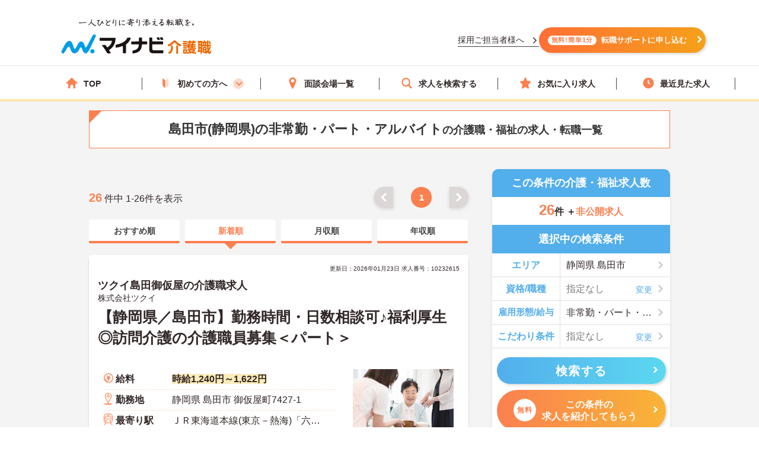

--- FILE ---
content_type: image/svg+xml
request_url: https://kaigoshoku.mynavi.jp/assets/images/header/icon_first-time.svg
body_size: 889
content:
<svg width="15" height="20" viewBox="0 0 15 20" fill="none" xmlns="http://www.w3.org/2000/svg">
<path d="M6.17405 19.6585L1.82142 15.9086C1.62053 15.7345 1.5 15.48 1.5 15.2121V1.45114C1.5 0.640886 2.45088 0.198927 3.06695 0.734635L6.79681 3.94888C6.99771 4.12299 7.11824 4.37745 7.11824 4.6453V19.2367C7.11824 19.7255 6.54905 19.9866 6.17405 19.6652V19.6585Z" fill="#FB8050"/>
<path d="M9.24096 19.6585L13.5869 15.9153C13.7945 15.7345 13.915 15.4733 13.915 15.1988V1.45114C13.915 0.640886 12.9641 0.198927 12.3481 0.734635L8.63159 3.93549C8.424 4.11629 8.30347 4.37745 8.30347 4.652V19.23C8.30347 19.7188 8.87266 19.98 9.24765 19.6585H9.24096Z" fill="#FDDACC"/>
</svg>
